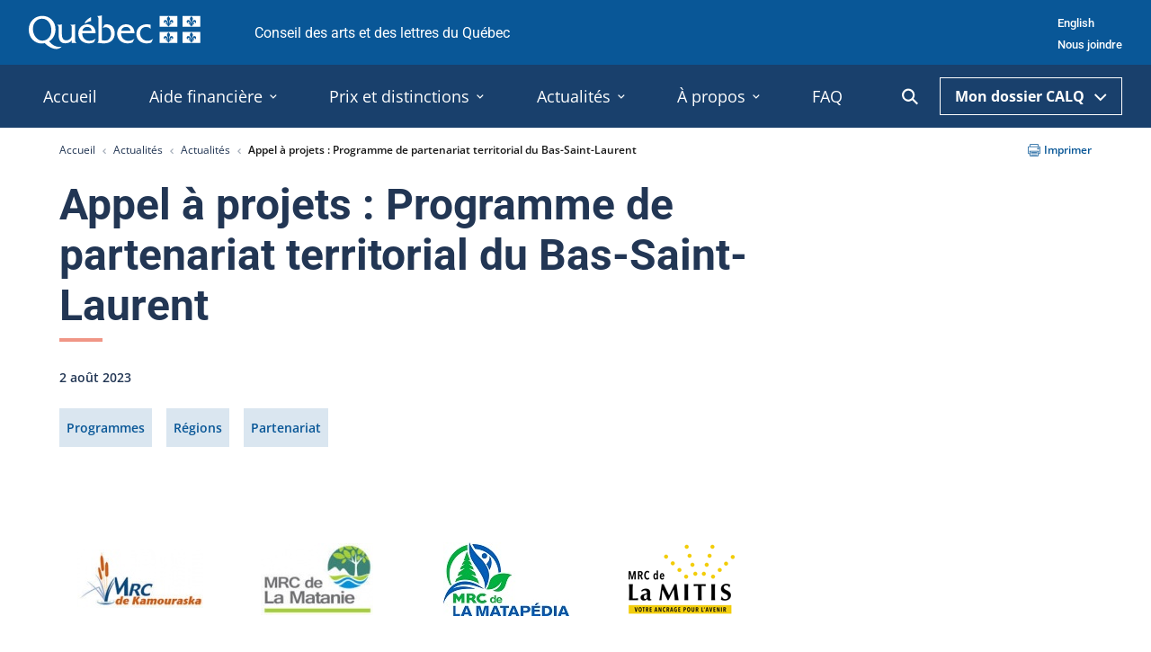

--- FILE ---
content_type: text/html; charset=utf-8
request_url: https://www.calq.gouv.qc.ca/actualites-et-publications/actualites/appel-projets-programme-partenariat-territorial-bas-saint-laurent-2023
body_size: 11151
content:
<!DOCTYPE html>
<html lang="fr">
<head>
    <meta charset="utf-8">

<!-- 
	This website is powered by TYPO3 - inspiring people to share!
	TYPO3 is a free open source Content Management Framework initially created by Kasper Skaarhoj and licensed under GNU/GPL.
	TYPO3 is copyright 1998-2026 of Kasper Skaarhoj. Extensions are copyright of their respective owners.
	Information and contribution at https://typo3.org/
-->

<link rel="icon" href="/_assets/b44569b13c899bf5b7f4184a3ad4a321/Assets/img/favicon.png" type="image/png">
<title>Appel à projets pour les artistes et organismes du Bas-Saint-Laurent – Conseil des arts et des lettres du Québec</title>
<meta http-equiv="x-ua-compatible" content="IE=edge,chrome=1">
<meta name="generator" content="TYPO3 CMS">
<meta name="description" content="Les artistes professionnels et les organismes artistiques ont jusqu’au 26 octobre 2023 pour déposer leur projet auprès du CALQ. ">
<meta name="keywords" content="bas-saint-laurent, partenariat, territorial">
<meta property="og:type" content="article">
<meta property="og:url" content="https://www.calq.gouv.qc.ca/actualites-et-publications/actualites/appel-projets-programme-partenariat-territorial-bas-saint-laurent-2023">
<meta property="og:title" content="Appel à projets pour les artistes et organismes du Bas-Saint-Laurent">
<meta property="og:description" content="Les artistes professionnels et les organismes artistiques ont jusqu’au 26 octobre 2023 pour déposer leur projet auprès du CALQ. ">
<meta property="og:image" content="https://www.calq.gouv.qc.ca/fileadmin/fichiers/Actualites_Prix_et_distinctions/Appel_a_projets/CALQ_AppelProjets_Bas-Saint-Laurent_An_2_1200x630.png">
<meta property="og:image:width" content="1600">
<meta property="og:image:height" content="840">
<meta property="og:site_name" content="Conseil des arts et des lettres du Québec">
<meta property="og:locale" content="fr_CA">
<meta property="og:locale:alternate" content="fr_CA">
<meta property="og:locale:alternate" content="en_CA">
<meta name="twitter:title" content="Appel à projets pour les artistes et organismes du Bas-Saint-Laurent">
<meta name="twitter:description" content="Les artistes professionnels et les organismes artistiques ont jusqu’au 26 octobre 2023 pour déposer leur projet auprès du CALQ. ">
<meta name="twitter:image" content="https://www.calq.gouv.qc.ca/fileadmin/fichiers/Actualites_Prix_et_distinctions/Appel_a_projets/CALQ_AppelProjets_Bas-Saint-Laurent_An_2_1200x630.png">
<meta name="twitter:image:alt" content="L&#039;appel à projets est en vigueur jusqu&#039;au 26 octobre.">
<meta name="twitter:card" content="summary">
<meta name="twitter:creator" content="@LeCALQ">
<meta name="twitter:site" content="@LeCALQ">


<link rel="stylesheet" href="/typo3temp/assets/compressed/merged-d8f1f914d9bc9ee8f25d1ec955cce828-22a8ee12576040d0091ecc8aa6817766.css?1767831674" media="all">






<!-- Version : 2.0.5 -->
<meta name="viewport" content="width=device-width, initial-scale=1.0"><link rel="alternate" type="application/rss+xml" title="Actualités Modèle" href="https://www.calq.gouv.qc.ca/rss.xml" />        <!-- Google Analytics -->
        <script type="text/plain" data-cookiecategory="analytics">
        (function(i,s,o,g,r,a,m){i['GoogleAnalyticsObject']=r;i[r]=i[r]||function()
        { (i[r].q=i[r].q||[]).push(arguments)},i[r].l=1*new Date();a=s.createElement(o),
        m=s.getElementsByTagName(o)[0];a.async=1;a.src=g;m.parentNode.insertBefore(a,m)
        })(window,document,'script','https://www.google-analytics.com/analytics.js','ga');

        ga('create', 'UA-76398142-1', 'auto');
        ga('send', 'pageview');
        </script>
        <!-- End Google Analytics -->

        <!-- Google Tag Manager -->
        <script type="text/plain" data-cookiecategory="analytics">
        (function(w,d,s,l,i){w[l]=w[l]||[];w[l].push({'gtm.start':
        new Date().getTime(),event:'gtm.js'});var f=d.getElementsByTagName(s)[0],
        j=d.createElement(s),dl=l!='dataLayer'?'&l='+l:'';j.async=true;j.src=
        'https://www.googletagmanager.com/gtm.js?id='+i+dl;f.parentNode.insertBefore(j,f);
        })(window,document,'script','dataLayer','GTM-PG3J6WV');
        </script>
        <!-- End Google Tag Manager --><script>var txSolrSuggestUrl = 'https://www.calq.gouv.qc.ca/?type=7384&id=1';</script><script type="application/ld+json">{"@context": "http://schema.org","@type": "WebSite","url": "https://www.calq.gouv.qc.ca/","potentialAction": {"@type": "SearchAction","target": {"@type": "EntryPoint","urlTemplate": "https://www.calq.gouv.qc.ca/recherche?tx_solr%5Bq%5D={search_term_string}"},"query-input": "required name=search_term_string"}}</script>
<link rel="canonical" href="https://www.calq.gouv.qc.ca/actualites-et-publications/actualites/appel-projets-programme-partenariat-territorial-bas-saint-laurent-2023">

<link rel="alternate" hreflang="fr-CA" href="https://www.calq.gouv.qc.ca/actualites-et-publications/actualites/appel-projets-programme-partenariat-territorial-bas-saint-laurent-2023">
<link rel="alternate" hreflang="en-CA" href="https://www.calq.gouv.qc.ca/en/news-and-publications/news/appel-projets-programme-partenariat-territorial-bas-saint-laurent-2023">
<link rel="alternate" hreflang="x-default" href="https://www.calq.gouv.qc.ca/actualites-et-publications/actualites/appel-projets-programme-partenariat-territorial-bas-saint-laurent-2023">
</head>
<body class="">


    <noscript><iframe src="https://www.googletagmanager.com/ns.html?id=GTM-PG3J6WV"
    height="0" width="0" style="display:none;visibility:hidden"></iframe></noscript>

<a href="#main-content" class="skip-to-content">Passer au contenu</a>
<div class="site-header">
    <div class="piv-header">
        <div class="container">
            <div class="piv-logo">
                <a href="/">
                    <img src="/_assets/b44569b13c899bf5b7f4184a3ad4a321/Assets/svg/originals/signature-PIV.svg?1764866504" alt="Logo du gouvernement du Québec." class="no-print">
                    <img src="/_assets/b44569b13c899bf5b7f4184a3ad4a321/Assets/svg/originals/signature-PIV-black.svg?1764866504" alt="Logo du gouvernement du Québec." class="print-only">
                </a>
            </div>
            <div class="piv-title"> Conseil des arts et des lettres du Québec</div>

            

<ul class="piv-nav no-print">
    
        
    
        
            <li><a href="/en/news-and-publications/news/appel-projets-programme-partenariat-territorial-bas-saint-laurent-2023" lang="en-CA" hreflang="en-CA">English</a></li>
        
    
    
        <li><a href="/a-propos/nous-joindre/contact-et-coordonnees" >Nous joindre</a></li>
    
</ul>



        </div>
    </div>

    <div class="header no-print">
        <div class="container">
            <button class="header-search-toggle is-mobile" type="button" aria-label="Ouvrir la recherche" aria-controls="header-search-form">
    <span class="visuallyhidden">Ouvrir la recherche</span>
    <svg class="icon-search" width="23" height="23" tabindex="-1" focusable="false" aria-hidden="true">
               
                <use xlink:href="/_assets/b44569b13c899bf5b7f4184a3ad4a321/Assets/svg/symbols.svg#search" tabindex="-1" focusable="false" aria-hidden="true"></use>
            </svg>
</button>

            <div class="dossier-select is-mobile">
                <button class="header-search-toggle " type="button" aria-label="Ouvrir la recherche" aria-controls="header-search-form">
    <span class="visuallyhidden">Ouvrir la recherche</span>
    <svg class="icon-search" width="23" height="23" tabindex="-1" focusable="false" aria-hidden="true">
               
                <use xlink:href="/_assets/b44569b13c899bf5b7f4184a3ad4a321/Assets/svg/symbols.svg#search" tabindex="-1" focusable="false" aria-hidden="true"></use>
            </svg>
</button>

                <button class="dossier-select-toggle">
                    Mon dossier CALQ
                    <svg class="icon-chevron-down" width="14" height="9" tabindex="-1" focusable="false" aria-hidden="true">
               
                <use xlink:href="/_assets/b44569b13c899bf5b7f4184a3ad4a321/Assets/svg/symbols.svg#chevron-down" tabindex="-1" focusable="false" aria-hidden="true"></use>
            </svg>
                </button>
                <ul class="dossier-select-list">
                    <li><a href="https://www.pes.calq.gouv.qc.ca/PES/pages/public/portailClient.xhtml">Individu <svg class="icon-arrow-right" width="8" height="9" tabindex="-1" focusable="false" aria-hidden="true">
               
                <use xlink:href="/_assets/b44569b13c899bf5b7f4184a3ad4a321/Assets/svg/symbols.svg#arrow-right" tabindex="-1" focusable="false" aria-hidden="true"></use>
            </svg></a></li>
                    <li><a href="https://www.pes.calq.gouv.qc.ca/PES/pages/organisme/public/portailClient.xhtml">Organisme <svg class="icon-arrow-right" width="8" height="9" tabindex="-1" focusable="false" aria-hidden="true">
               
                <use xlink:href="/_assets/b44569b13c899bf5b7f4184a3ad4a321/Assets/svg/symbols.svg#arrow-right" tabindex="-1" focusable="false" aria-hidden="true"></use>
            </svg></a></li>
                </ul>
            </div>
            <div class="nav-main-wrapper">
                
<nav class="nav-main" data-path="/_assets/b44569b13c899bf5b7f4184a3ad4a321/Assets">
    <ul class="toplevel js-p-target">
        
            
                    <li class="toplevel-item">
                        <a class="toplevel-trigger" href="/">
                            <span>Accueil</span>
                        </a>
                    </li>
                
        
            
                    <li class="toplevel-item">
                        <button type="button" class="toplevel-trigger" aria-live="polite" aria-expanded="false">
                            <span>Aide financière<svg class="icon-chevron-down" width="8" height="5" tabindex="-1" focusable="false" aria-hidden="true">
               
                <use xlink:href="/_assets/b44569b13c899bf5b7f4184a3ad4a321/Assets/svg/symbols.svg#chevron-down" tabindex="-1" focusable="false" aria-hidden="true"></use>
            </svg></span>
                        </button>
                        
                        <div class="sublevel">
                            <div class="container">
                                <div class="sublevel-column">
                                    <div class="sublevel-menu">
                                        <div class="sublevel-heading"><span>Aide financière</span></div>
                                        <ul class="test first">
                                            
                                                
                                                        
                                                                <li class="sublevel-item">
                                                                    <a href="/aide-financiere/obtenir-aide-financiere"><span>Obtenir de l&#039;aide financière</span></a>
                                                                </li>
                                                            
                                                    
                                            
                                                
                                                        
                                                                <li class="sublevel-item">
                                                                    <a href="/aide-financiere/programmes-daides-financiere/artistes"><span>Programmes pour les artistes</span></a>
                                                                </li>
                                                            
                                                    
                                            
                                                
                                                        
                                                                <li class="sublevel-item">
                                                                    <a href="/aide-financiere/programmes-daides-financiere/organismes"><span>Programmes pour les organismes</span></a>
                                                                </li>
                                                            
                                                    
                                            
                                                
                                                        
                                                                <li class="sublevel-item">
                                                                    <a href="/aide-financiere/rapport-dutilisation/artistes"><span>Rapports d&#039;utilisation</span></a>
                                                                </li>
                                                            
                                                    
                                            
                                                
                                                        
                                                                
                                                                        </ul></div></div><div class="sublevel-column">
                                                                        
                                                                    
                                                            
                                                    
                                            
                                                
                                                        
                                                                <div class="sublevel-menu">
                                                                    <div class="sublevel-heading"><span>Découvrir les programmes</span></div>
                                                                    <ul>
                                                                        
                                                                            <li class="sublevel-item">
                                                                                <a href="/aide-financiere/bourses-aux-artistes/programme-de-bourses-aux-artistes"><span>Bourses aux artistes</span></a>
                                                                            </li>
                                                                        
                                                                            <li class="sublevel-item">
                                                                                <a href="/aide-financiere/programmes-daides-financiere/soutien-mission/resultats"><span>Soutien à la mission</span></a>
                                                                            </li>
                                                                        
                                                                            <li class="sublevel-item">
                                                                                <a href="/aide-financiere/ententes-territoriales"><span>Régions</span></a>
                                                                            </li>
                                                                        
                                                                            <li class="sublevel-item">
                                                                                <a href="/aide-financiere/international"><span>International</span></a>
                                                                            </li>
                                                                        
                                                                            <li class="sublevel-item">
                                                                                <a href="/aide-financiere/arts-autochtones/a-propos"><span>Arts autochtones</span></a>
                                                                            </li>
                                                                        
                                                                            <li class="sublevel-item">
                                                                                <a href="/aide-financiere/programmes-daides-financiere/artistes-diversite"><span>Artistes de la diversité</span></a>
                                                                            </li>
                                                                        
                                                                            <li class="sublevel-item">
                                                                                <a href="/aide-financiere/ressources-artistes-handicapes"><span>Artistes handicapés</span></a>
                                                                            </li>
                                                                        
                                                                            <li class="sublevel-item">
                                                                                <a href="/aide-financiere/autres-soutiens/programme-des-classes-dentrainement-dans-le-domaine-de-la-danse-professionnelle"><span>Autres soutiens</span></a>
                                                                            </li>
                                                                        
                                                                    </ul>
                                                                </div>
                                                            
                                                    
                                            
                                                
                                                        
                                                                
                                                                        </div><div class="sublevel-column">
                                                                    
                                                            
                                                    
                                            
                                                
                                                        
                                                                <div class="sublevel-menu">
                                                                    <div class="sublevel-heading"><span>Outils et références</span></div>
                                                                    <ul>
                                                                        
                                                                            <li class="sublevel-item">
                                                                                <a href="/aide-financiere/outils-et-references/lexique"><span>Lexique</span></a>
                                                                            </li>
                                                                        
                                                                            <li class="sublevel-item">
                                                                                <a href="/aide-financiere/outils-et-references/ecoresponsabilite"><span>Écoresponsabilité et développement durable</span></a>
                                                                            </li>
                                                                        
                                                                            <li class="sublevel-item">
                                                                                <a href="/aide-financiere/outils-et-references/guide-des-recipiendaires-de-bourses"><span>Guide des récipiendaires de bourses</span></a>
                                                                            </li>
                                                                        
                                                                            <li class="sublevel-item">
                                                                                <a href="/aide-financiere/outils-et-references/gouvernance-obnl"><span>Gouvernance des organismes</span></a>
                                                                            </li>
                                                                        
                                                                            <li class="sublevel-item">
                                                                                <a href="/aide-financiere/depot-direct"><span>Dépôt direct</span></a>
                                                                            </li>
                                                                        
                                                                            <li class="sublevel-item">
                                                                                <a href="/aide-financiere/outils-et-references/systeme-de-retroaction"><span>Système de rétroaction</span></a>
                                                                            </li>
                                                                        
                                                                            <li class="sublevel-item">
                                                                                <a href="/aide-financiere/outils-et-references/documents-references"><span>Lois et références</span></a>
                                                                            </li>
                                                                        
                                                                    </ul>
                                                                </div>
                                                            
                                                    
                                            
                                                
                                                        
                                                                
                                                                        </div><div class="sublevel-column">
                                                                    
                                                            
                                                    
                                            
                                                
                                                        
                                                                <div class="sublevel-menu">
                                                                    <div class="sublevel-heading"><span>Foire aux questions</span></div>
                                                                    <ul>
                                                                        
                                                                            <li class="sublevel-item">
                                                                                <a href="/aide-financiere/foire-aux-questions/bourses-aux-artistes"><span>Bourses aux artistes</span></a>
                                                                            </li>
                                                                        
                                                                            <li class="sublevel-item">
                                                                                <a href="/aide-financiere/foire-aux-questions/arts-autochtones"><span>Arts autochtones</span></a>
                                                                            </li>
                                                                        
                                                                    </ul>
                                                                </div>
                                                            
                                                    
                                            
                                </div>
                            </div>
                        </div>
                    </li>
                
        
            
                    <li class="toplevel-item">
                        <button type="button" class="toplevel-trigger" aria-live="polite" aria-expanded="false">
                            <span>Prix et distinctions<svg class="icon-chevron-down" width="8" height="5" tabindex="-1" focusable="false" aria-hidden="true">
               
                <use xlink:href="/_assets/b44569b13c899bf5b7f4184a3ad4a321/Assets/svg/symbols.svg#chevron-down" tabindex="-1" focusable="false" aria-hidden="true"></use>
            </svg></span>
                        </button>
                        
                        <div class="sublevel">
                            <div class="container">
                                <div class="sublevel-column">
                                    <div class="sublevel-menu">
                                        <div class="sublevel-heading"><span>Prix et distinctions</span></div>
                                        <ul class="test first">
                                            
                                                
                                                        
                                                                <li class="sublevel-item">
                                                                    <a href="/prix-et-distinctions/poser-sa-candidature"><span>Poser sa candidature</span></a>
                                                                </li>
                                                            
                                                    
                                            
                                                
                                                        
                                                                <li class="sublevel-item">
                                                                    <a href="/prix-et-distinctions/recipiendaires"><span>Récipiendaires</span></a>
                                                                </li>
                                                            
                                                    
                                            
                                                
                                                        
                                                                <li class="sublevel-item">
                                                                    <a href="/prix-et-distinctions/ordre-des-arts-et-des-lettres-du-quebec-1/a-propos"><span>Ordre des arts et des lettres du Québec</span></a>
                                                                </li>
                                                            
                                                    
                                            
                                </div>
                            </div>
                        </div>
                    </li>
                
        
            
                    <li class="toplevel-item">
                        <button type="button" class="toplevel-trigger" aria-live="polite" aria-expanded="false">
                            <span>Actualités<svg class="icon-chevron-down" width="8" height="5" tabindex="-1" focusable="false" aria-hidden="true">
               
                <use xlink:href="/_assets/b44569b13c899bf5b7f4184a3ad4a321/Assets/svg/symbols.svg#chevron-down" tabindex="-1" focusable="false" aria-hidden="true"></use>
            </svg></span>
                        </button>
                        
                        <div class="sublevel">
                            <div class="container">
                                <div class="sublevel-column">
                                    <div class="sublevel-menu">
                                        <div class="sublevel-heading"><span>Actualités</span></div>
                                        <ul class="test first">
                                            
                                                
                                                        
                                                                <li class="sublevel-item">
                                                                    <a href="/actualites-et-publications/actualites"><span>Actualités</span></a>
                                                                </li>
                                                            
                                                    
                                            
                                                
                                                        
                                                                <li class="sublevel-item">
                                                                    <a href="/actualites-et-publications/balados/a-propos"><span>Balados</span></a>
                                                                </li>
                                                            
                                                    
                                            
                                                
                                                        
                                                                <li class="sublevel-item">
                                                                    <a href="/actualites-et-publications/portraits-de-succes/regions/estrie"><span>Portraits de succès</span></a>
                                                                </li>
                                                            
                                                    
                                            
                                                
                                                        
                                                                <li class="sublevel-item">
                                                                    <a href="/actualites-et-publications/plan-arts-actuels"><span>Retombées</span></a>
                                                                </li>
                                                            
                                                    
                                            
                                                
                                                        
                                                                <li class="sublevel-item">
                                                                    <a href="/actualites-et-publications/infolettres-a-loeuvre"><span>Infolettres</span></a>
                                                                </li>
                                                            
                                                    
                                            
                                </div>
                            </div>
                        </div>
                    </li>
                
        
            
                    <li class="toplevel-item">
                        <button type="button" class="toplevel-trigger" aria-live="polite" aria-expanded="false">
                            <span>À propos<svg class="icon-chevron-down" width="8" height="5" tabindex="-1" focusable="false" aria-hidden="true">
               
                <use xlink:href="/_assets/b44569b13c899bf5b7f4184a3ad4a321/Assets/svg/symbols.svg#chevron-down" tabindex="-1" focusable="false" aria-hidden="true"></use>
            </svg></span>
                        </button>
                        
                        <div class="sublevel">
                            <div class="container">
                                <div class="sublevel-column">
                                    <div class="sublevel-menu">
                                        <div class="sublevel-heading"><span>À propos</span></div>
                                        <ul class="test first">
                                            
                                                
                                                        
                                                                <li class="sublevel-item">
                                                                    <a href="/a-propos/mission/a-propos"><span>Mission</span></a>
                                                                </li>
                                                            
                                                    
                                            
                                                
                                                        
                                                                <li class="sublevel-item">
                                                                    <a href="/a-propos/conseil-dadministration-et-comites/conseil-dadministration"><span>Conseil d&#039;administration</span></a>
                                                                </li>
                                                            
                                                    
                                            
                                                
                                                        
                                                                <li class="sublevel-item">
                                                                    <a href="/a-propos/normes-de-visibilite-et-signature-visuelle/mentions-et-normes-de-visibilite"><span>Logos et normes de visibilité</span></a>
                                                                </li>
                                                            
                                                    
                                            
                                                
                                                        
                                                                <li class="sublevel-item">
                                                                    <a href="/a-propos/offres-demplois/consulter-les-offres-demplois"><span>Offres d&#039;emploi</span></a>
                                                                </li>
                                                            
                                                    
                                            
                                                
                                                        
                                                                <li class="sublevel-item">
                                                                    <a href="/a-propos/nous-joindre/contact-et-coordonnees"><span>Contact</span></a>
                                                                </li>
                                                            
                                                    
                                            
                                                
                                                        
                                                                </ul></div>
                                                                
                                                            
                                                    
                                            
                                                
                                                        
                                                                
                                                                        </div><div class="sublevel-column">
                                                                    
                                                            
                                                    
                                            
                                                
                                                        
                                                                <div class="sublevel-menu">
                                                                    <div class="sublevel-heading"><span>Plans et rapports</span></div>
                                                                    <ul>
                                                                        
                                                                            <li class="sublevel-item">
                                                                                <a href="/a-propos/politique-plans-daction-et-ethique/plans-daction/plan-strategique"><span>Plans d&#039;action</span></a>
                                                                            </li>
                                                                        
                                                                            <li class="sublevel-item">
                                                                                <a href="/a-propos/politique-plans-daction-et-ethique/politique/politique-dencadrement-du-soutien-a-la-mission"><span>Politiques</span></a>
                                                                            </li>
                                                                        
                                                                            <li class="sublevel-item">
                                                                                <a href="/a-propos/politique-plans-daction-et-ethique/ethiques/codes-dethique"><span>Éthique</span></a>
                                                                            </li>
                                                                        
                                                                            <li class="sublevel-item">
                                                                                <a href="/actualites-et-publications/rapports-annuels-de-gestion"><span>Rapports annuels</span></a>
                                                                            </li>
                                                                        
                                                                            <li class="sublevel-item">
                                                                                <a href="/actualites-et-publications/publications"><span>Publications</span></a>
                                                                            </li>
                                                                        
                                                                            <li class="sublevel-item">
                                                                                <a href="/a-propos/politique-plans-daction-et-ethique/listes-artistes-et-organismes-soutenus"><span>Artistes et organismes soutenus</span></a>
                                                                            </li>
                                                                        
                                                                    </ul>
                                                                </div>
                                                            
                                                    
                                            
                                                
                                                        
                                                                
                                                                        </div><div class="sublevel-column">
                                                                    
                                                            
                                                    
                                            
                                </div>
                            </div>
                        </div>
                    </li>
                
        
            
                    <li class="toplevel-item">
                        <a class="toplevel-trigger" href="/aide-financiere/foire-aux-questions/bourses-aux-artistes">
                            <span>FAQ</span>
                        </a>
                    </li>
                
        
    </ul>
</nav>
<div role="status" aria-live="polite" class="nav-aria-live visuallyhidden"></div>

            </div>
            <button class="header-search-toggle " type="button" aria-label="Ouvrir la recherche" aria-controls="header-search-form">
    <span class="visuallyhidden">Ouvrir la recherche</span>
    <svg class="icon-search" width="23" height="23" tabindex="-1" focusable="false" aria-hidden="true">
               
                <use xlink:href="/_assets/b44569b13c899bf5b7f4184a3ad4a321/Assets/svg/symbols.svg#search" tabindex="-1" focusable="false" aria-hidden="true"></use>
            </svg>
</button>

            <div class="header-search">
    <div class="container">
        <form action="/recherche" class="header-search-form" id="header-search-form">
            <label class="header-search-label" for="header-search-input">Rechercher&amp;nbsp;:</label>
            <div class="header-search-input-wrapper">
                <input class="header-search-input" id="header-search-input" name="tx_solr[q]" type="text">
                <button type="submit" class="header-search-submit">
                    <svg class="icon-search" width="23" height="23" tabindex="-1" focusable="false" aria-hidden="true">
               
                <use xlink:href="/_assets/b44569b13c899bf5b7f4184a3ad4a321/Assets/svg/symbols.svg#search" tabindex="-1" focusable="false" aria-hidden="true"></use>
            </svg>
                    <div class="visuallyhidden">Lancer la recherche</div>
                </button>
            </div>
        </form>
        <button class="header-search-close" type="button" aria-label="Fermer la recherche" aria-controls="header-search-form">
            <span class="visuallyhidden">Fermer la recherche</span>
            <svg class="icon-close" width="16" height="16" tabindex="-1" focusable="false" aria-hidden="true">
               
                <use xlink:href="/_assets/b44569b13c899bf5b7f4184a3ad4a321/Assets/svg/symbols.svg#close" tabindex="-1" focusable="false" aria-hidden="true"></use>
            </svg>
        </button>
        <span role="status" aria-live="polite" class="header-search-aria-live visuallyhidden"></span>
    </div>
</div>

            <div class="dossier-select">
                <button class="dossier-select-toggle">
                    Mon dossier CALQ
                    <svg class="icon-chevron-down" width="14" height="9" tabindex="-1" focusable="false" aria-hidden="true">
               
                <use xlink:href="/_assets/b44569b13c899bf5b7f4184a3ad4a321/Assets/svg/symbols.svg#chevron-down" tabindex="-1" focusable="false" aria-hidden="true"></use>
            </svg>
                </button>
                <ul class="dossier-select-list">
                    <li><a href="https://www.pes.calq.gouv.qc.ca/PES/pages/public/portailClient.xhtml">Individu <svg class="icon-arrow-right" width="8" height="9" tabindex="-1" focusable="false" aria-hidden="true">
               
                <use xlink:href="/_assets/b44569b13c899bf5b7f4184a3ad4a321/Assets/svg/symbols.svg#arrow-right" tabindex="-1" focusable="false" aria-hidden="true"></use>
            </svg></a></li>
                    <li><a href="https://www.pes.calq.gouv.qc.ca/PES/pages/organisme/public/portailClient.xhtml">Organisme <svg class="icon-arrow-right" width="8" height="9" tabindex="-1" focusable="false" aria-hidden="true">
               
                <use xlink:href="/_assets/b44569b13c899bf5b7f4184a3ad4a321/Assets/svg/symbols.svg#arrow-right" tabindex="-1" focusable="false" aria-hidden="true"></use>
            </svg></a></li>
                </ul>
            </div>
        </div>
    </div>
</div>


    
	<div class="tx-lbo-notices">
		
    

	</div>





    <div class="single-page">
        <div class="container">
            <div class="page-header-top">
                

<div class="breadcrumbs">
    
        
                
                        <a href="/">Accueil</a>
                    
            
    
        
                
                        <a href="/actualites-et-publications/actualites">Actualités</a>
                    
            
    
        
                
                        <a class="breadcrumb-last-link" href="/actualites-et-publications/actualites">Actualités</a>
                    
            
    
        
                <span>Appel à projets : Programme de partenariat territorial du Bas-Saint-Laurent</span>
            
    
</div>




                

<a href="javascript:window.print();" class="print-link no-print">
    <svg class="icon-print" width="14" height="14" tabindex="-1" focusable="false" aria-hidden="true">
               
                <use xlink:href="/_assets/b44569b13c899bf5b7f4184a3ad4a321/Assets/svg/symbols.svg#print" tabindex="-1" focusable="false" aria-hidden="true"></use>
            </svg>
    Imprimer
</a>



            </div>
        </div>

        
            <!--TYPO3SEARCH_begin-->
            



<div class="news news-single">
	<div class="article" itemscope="itemscope" itemtype="http://schema.org/Article">
		

    <div class="single-page-container">
        <main class="single-page-content" id="main-content">
            
                










        
	










		

		
			
		
	


		
	
















            
            <article class="container">
                <div class="container">
                    <div class="content">
                        <div class="single-page-header">
                            <h1 class="has-underline">Appel à projets : Programme de partenariat territorial du Bas-Saint-Laurent</h1>
                            <div class="general-infos article">
                                <p class="date">
                                    <time itemprop="datePublished" datetime="2023-08-02">
                                         2 août 2023
                                    </time>
                                </p>
                                
                                    <div class="tags-container">
                                        
                                            <span class="tag">
                                                Programmes
                                            </span>
                                        
                                            <span class="tag">
                                                Régions
                                            </span>
                                        
                                            <span class="tag">
                                                Partenariat
                                            </span>
                                        
                                    </div>
                                
                            </div>

                            
                                <div class="block-partners container">
                                    <div class="content">
                                        <div class="partners-content">
                                            
                                                <div class="partners-content-item">
                                                    <img src="/fileadmin/fichiers/Actualites_Prix_et_distinctions/Logos_partenaires/logo_mrc_kamouraska-e1460556103455.jpg" width="140" height="65" alt="Logo de la MRC de Kamouraska" />
                                                </div>
                                            
                                                <div class="partners-content-item">
                                                    <img src="/fileadmin/fichiers/Actualites_Prix_et_distinctions/Logos_partenaires/logo_mrc_matanie-e1460556157732.jpg" width="125" height="80" alt="Logo de la MRC de La Matanie" />
                                                </div>
                                            
                                                <div class="partners-content-item">
                                                    <img src="/fileadmin/fichiers/Actualites_Prix_et_distinctions/Logos_partenaires/mrc-matapedia-e1477595287669.jpg" width="140" height="82" alt="Logo de la MRC de La Matapédia" />
                                                </div>
                                            
                                                <div class="partners-content-item">
                                                    <img src="/fileadmin/fichiers/Actualites_Prix_et_distinctions/Logos_partenaires/mrc-la-mitis.jpg" width="122" height="80" alt="Logo de la MRC de La Mitis" />
                                                </div>
                                            
                                                <div class="partners-content-item">
                                                    <img src="/fileadmin/fichiers/Actualites_Prix_et_distinctions/Logos_partenaires/mrc-basques-e1472754542571.jpg" width="149" height="80" alt="Logo de la MRC Les Basques" />
                                                </div>
                                            
                                                <div class="partners-content-item">
                                                    <img src="/fileadmin/_processed_/2/0/csm_mrc-rimouski-neigette-e1472755093683_9e5092d377.jpg" width="150" height="53" alt="Logo de la MRC de Rimouski-Neigette" />
                                                </div>
                                            
                                                <div class="partners-content-item">
                                                    <img src="/fileadmin/fichiers/Actualites_Prix_et_distinctions/Logos_partenaires/mrc-riviere-du-loup-e1472758116495.jpg" width="136" height="80" alt="Logo de la MRC de Rivière-du-Loup" />
                                                </div>
                                            
                                                <div class="partners-content-item">
                                                    <img src="/fileadmin/_processed_/2/2/csm_mrc-temiscouata-e1472758546866_771cadff52.jpg" width="150" height="69" alt="Logo de la MRC de Témiscouata" />
                                                </div>
                                            
                                                <div class="partners-content-item">
                                                    <img src="/fileadmin/fichiers/Actualites_Prix_et_distinctions/Logos_partenaires/logo_lapocatiere-e1460555909631.jpg" width="140" height="46" alt="Logo de la Ville de La Pocatière" />
                                                </div>
                                            
                                                <div class="partners-content-item">
                                                    <img src="/fileadmin/_processed_/3/9/csm_logo_ville-de-matane_df68f3fd87.jpg" width="150" height="26" alt="Logo de la Ville de Matane" />
                                                </div>
                                            
                                                <div class="partners-content-item">
                                                    <img src="/fileadmin/_processed_/d/4/csm_MRC-de-Mont-Joli_c475ba8bac.jpg" width="150" height="49" alt="Logo de la Ville de Mont-Joli" />
                                                </div>
                                            
                                                <div class="partners-content-item">
                                                    <img src="/fileadmin/fichiers/Actualites_Prix_et_distinctions/Logos_partenaires/logo_rimouski-e1460556208546.jpg" width="140" height="61" alt="Logo de la Ville de Rimouski" />
                                                </div>
                                            
                                                <div class="partners-content-item">
                                                    <img src="/fileadmin/_processed_/9/4/csm_Collectif-regional-de-developpement-du-Bas-Saint-Laurent_f8de42be27.jpg" width="150" height="48" alt="Logo du Collectif régional de développement du Bas-Saint-Laurent" />
                                                </div>
                                            
                                                <div class="partners-content-item">
                                                    <img src="/fileadmin/fichiers/Actualites_Prix_et_distinctions/Logos_partenaires/culture-bas-saint-laurent-logo_129x80.jpg" width="129" height="80" alt="Logo de Culture Bas-Saint-Laurent" />
                                                </div>
                                            
                                        </div>
                                    </div>
                                </div>
                            

                            
                                <div class="lead" itemprop="description">
                                    <p>Le Conseil et ses partenaires lancent un appel à projets pour les artistes, écrivains, écrivaines et organismes artistiques du Bas-Saint-Laurent. </p>
                                </div>
                            
                        </div>
                    </div>
                </div>
                
                    <div class="container">
                        <figure class="block-image content">
                            

	<!-- media files -->
	<div class="news-img-wrap">
		
			<div class="outer">
				
					

<div class="mediaelement mediaelement-image">
	
			
					<img itemprop="image" alt="L&#039;appel à projets est en vigueur jusqu&#039;au 26 octobre." src="/fileadmin/_processed_/f/3/csm_CALQ_AppelProjets_Bas-Saint-Laurent_An_2_1200x630_23f9e471a4.png" width="815" height="428" />
				
		
</div>

    <figcaption>
        Appel à projets dans le cadre de l’Entente de partenariat territorial en lien avec la collectivité du Bas-Saint-Laurent. 
        
            <br>&copy; Montage visuel : CALQ
        
    </figcaption>



				
				
				
				
			</div>
		
	</div>


                        </figure>
                    </div>
                
                <div class="content">

                    

                    <p>Le <strong>Conseil des arts et des lettres du Québec</strong>, les MRC de <strong>Kamouraska</strong>, de <strong>La Matanie</strong>, de <strong>La Matapédia</strong>, de <strong>La Mitis</strong>, <strong>Les Basques</strong>, de <strong>Rimouski-Neigette</strong>, de <strong>Rivière-du-Loup</strong> et de <strong>Témiscouata</strong>, les villes de <strong>La Pocatière</strong>, de <strong>Matane</strong>, de <strong>Mont-Joli</strong> et de <strong>Rimouski</strong>, en collaboration avec le <strong>Collectif régional de développement du Bas-Saint-Laurent</strong> et <strong>Culture Bas-Saint-Laurent, </strong>lancent le deuxième appel à projets dans le cadre du Programme de partenariat territorial en lien avec la collectivité du Bas-Saint-Laurent 2022-2025.</p>
<p>Les artistes, écrivaines et écrivains professionnels ainsi que les organismes artistiques dont l’adresse principale se situe sur le territoire de l’un des partenaires ont jusqu’au&nbsp;<strong>26 octobre 2023</strong>&nbsp;pour déposer leur projet auprès du Conseil des arts et des lettres du Québec. Les projets déposés doivent impliquer des initiatives de partenariat en lien avec la collectivité ou des intervenants et intervenantes de la région.</p>
<h3>Informations et formulaires</h3>
<p>Pour connaître les détails du <em>Programme de partenariat territorial du Bas-Saint-Laurent</em>, cliquez sur le volet de votre choix (notez que vous devrez ensuite sélectionner une discipline ou un profil afin d’accéder aux informations)&nbsp;:</p><ul> 	<li>Artistes, écrivaines et écrivains professionnels&nbsp;: 	<ul> 		<li><a href="https://www.calq.gouv.qc.ca/aides/arts-et-lettres-au-bas-saint-laurent-partenariat-territorial-volet-1/" target="_blank" title="" rel="noopener" class=" external-link" a="">Création, production et rayonnement        <svg class="icon-external-link" width="12" height="12" tabindex="-1" focusable="false" aria-hidden="true"><use xlink:href="/_assets/b44569b13c899bf5b7f4184a3ad4a321/Assets/svg/symbols.svg#external-link" tabindex="-1" focusable="false" aria-hidden="true"></use></svg><span class="visuallyhidden">Ce lien s'ouvrira dans une nouvelle fenêtre</span></a></a></li> 		<li><a href="https://www.calq.gouv.qc.ca/aides/arts-et-lettres-au-bas-saint-laurent-partenariat-territorial-volet-3a/" target="_blank" title="" rel="noopener" class=" external-link" a="">Mobilité        <svg class="icon-external-link" width="12" height="12" tabindex="-1" focusable="false" aria-hidden="true"><use xlink:href="/_assets/b44569b13c899bf5b7f4184a3ad4a321/Assets/svg/symbols.svg#external-link" tabindex="-1" focusable="false" aria-hidden="true"></use></svg><span class="visuallyhidden">Ce lien s'ouvrira dans une nouvelle fenêtre</span></a></a></li> 	</ul> 	</li> 	<li>Organismes artistiques professionnels&nbsp;: 	<ul> 		<li><a href="https://www.calq.gouv.qc.ca/aides/arts-et-lettres-au-bas-saint-laurent-partenariat-territorial-volet-2" target="_blank" title="" rel="noopener" class=" external-link" a="">Diffusion, promotion et consolidation        <svg class="icon-external-link" width="12" height="12" tabindex="-1" focusable="false" aria-hidden="true"><use xlink:href="/_assets/b44569b13c899bf5b7f4184a3ad4a321/Assets/svg/symbols.svg#external-link" tabindex="-1" focusable="false" aria-hidden="true"></use></svg><span class="visuallyhidden">Ce lien s'ouvrira dans une nouvelle fenêtre</span></a></a></li> 		<li><a href="https://www.calq.gouv.qc.ca/aides/arts-et-lettres-au-bas-saint-laurent-partenariat-territorial-volet-3b/?profil_0=39&amp;amp;profil_1=44&amp;amp;disciplines=" target="_blank" title="" rel="noopener" class=" external-link" a="">Soutien à l’accueil en résidence et à la coproduction        <svg class="icon-external-link" width="12" height="12" tabindex="-1" focusable="false" aria-hidden="true"><use xlink:href="/_assets/b44569b13c899bf5b7f4184a3ad4a321/Assets/svg/symbols.svg#external-link" tabindex="-1" focusable="false" aria-hidden="true"></use></svg><span class="visuallyhidden">Ce lien s'ouvrira dans une nouvelle fenêtre</span></a></a> (mobilité)<strong> </strong></li> 	</ul> 	</li> </ul><h3>Aide aux artistes et aux organismes</h3>
<p>Les artistes, les écrivaines et les écrivains professionnels ou en voie de professionnalisation ainsi que les travailleuses et travailleurs culturels qui ont besoin d’informations pour soumettre un projet sont invités à consulter <a href="https://www.culturebsl.ca/grands-projets/partenariat-territorial/" target="_blank" rel="noopener" title="" class=" external-link" a="">la page du programme        <svg class="icon-external-link" width="12" height="12" tabindex="-1" focusable="false" aria-hidden="true"><use xlink:href="/_assets/b44569b13c899bf5b7f4184a3ad4a321/Assets/svg/symbols.svg#external-link" tabindex="-1" focusable="false" aria-hidden="true"></use></svg><span class="visuallyhidden">Ce lien s'ouvrira dans une nouvelle fenêtre</span></a></a> sur le site Web de Culture Bas-Saint-Laurent.</p>
<h4>Rencontres d’information<strong> </strong></h4>
<p>Inscrivez-vous à l’infolettre de Culture Bas-Saint-Laurent <a href="https://www.culturebsl.ca/grands-projets/partenariat-territorial/" target="_blank" rel="noopener" title="" class=" external-link" a="">au bas de cette page        <svg class="icon-external-link" width="12" height="12" tabindex="-1" focusable="false" aria-hidden="true"><use xlink:href="/_assets/b44569b13c899bf5b7f4184a3ad4a321/Assets/svg/symbols.svg#external-link" tabindex="-1" focusable="false" aria-hidden="true"></use></svg><span class="visuallyhidden">Ce lien s'ouvrira dans une nouvelle fenêtre</span></a></a>, des détails suivront.<br /> <strong>&nbsp;&nbsp;&nbsp;&nbsp;&nbsp;&nbsp;&nbsp;&nbsp;&nbsp;&nbsp;&nbsp;&nbsp;&nbsp;&nbsp;&nbsp; Artistes&nbsp;</strong>: 13 septembre de 12 h à 13 h, en ligne<br /> &nbsp;&nbsp;&nbsp;&nbsp;&nbsp;&nbsp;&nbsp;&nbsp;&nbsp;&nbsp;&nbsp;&nbsp;&nbsp;&nbsp;&nbsp; <strong>Organismes&nbsp;</strong>: 14 septembre entre 11 h et 13 h,<strong> </strong>en ligne</p>
<h3>À propos du <em>Programme de partenariat territorial du Bas-Saint-Laurent</em></h3>
<p>Ce programme est issu d’une entente triennale conclue en 2022 entre le Conseil des arts et des lettres du Québec, les MRC de Kamouraska, de La Matanie, de La Matapédia, de La Mitis, des Basques, de Rimouski-Neigette, de Rivière-du-Loup et de Témiscouata, les villes de La Pocatière, de Matane, de Mont-Joli et de Rimouski, en collaboration avec le Collectif régional de développement du Bas-Saint-Laurent et Culture Bas-Saint-Laurent. Il a pour objectifs de&nbsp;:</p><ul> 	<li>stimuler la création artistique dans le Bas-Saint-Laurent;</li> 	<li>contribuer à l’essor et à la diffusion des artistes, des écrivains et écrivaines;</li> 	<li>favoriser leur rétention dans leur localité;</li> 	<li>encourager l’émergence et l’inclusion des technologies numériques dans la pratique artistique;</li> </ul><p>épauler les organismes artistiques professionnels structurants pour le développement et le rayonnement des arts et des lettres sur le territoire et à l’extérieur.</p>

                    <!-- related things -->
                    <section class="utility-links container has-border">
                        
                                <div class="content">
                                    <h2 class="h3">Sur le même sujet</h2>
                                    <ul>
                                        
                                            <li>
                                                <a title="Un soutien financier pour 24 projets artistiques et littéraires au Bas-Saint-Laurent " href="/actualites-et-publications/actualites/soutien-entente-territoriale-bas-saint-laurent-2025">
                                                    Un soutien financier pour 24 projets artistiques et littéraires au Bas-Saint-Laurent 
                                                </a>
                                            </li>
                                        
                                            <li>
                                                <a title="Un soutien financier pour 21 projets artistiques et littéraires au Bas-Saint-Laurent" href="/actualites-et-publications/actualites/soutien-bas-saint-laurent-2024">
                                                    Un soutien financier pour 21 projets artistiques et littéraires au Bas-Saint-Laurent
                                                </a>
                                            </li>
                                        
                                            <li>
                                                <a title="Marie-Hélène Voyer, Artiste de l&#039;année au Bas-Saint-Laurent" href="/actualites-et-publications/actualites/marie-helene-voyer-prix-artiste-annee-bas-saint-laurent-2023">
                                                    Marie-Hélène Voyer, Artiste de l&#039;année au Bas-Saint-Laurent
                                                </a>
                                            </li>
                                        
                                            <li>
                                                <a title="Un soutien financier pour 21 projets artistiques et littéraires dans le Bas-Saint-Laurent" href="/actualites-et-publications/actualites/soutien-financier-21-projets-artistiques-litteraires-bas-saint-laurent">
                                                    Un soutien financier pour 21 projets artistiques et littéraires dans le Bas-Saint-Laurent
                                                </a>
                                            </li>
                                        
                                            <li>
                                                <a title="Soraïda Caron, Artiste de l’année au Bas-Saint-Laurent" href="/actualites-et-publications/actualites/soraida-caron-prix-artiste-bas-saint-laurent-2022">
                                                    Soraïda Caron, Artiste de l’année au Bas-Saint-Laurent
                                                </a>
                                            </li>
                                        
                                            <li>
                                                <a title="Investissement de 1 266 138 $ pour les arts et lettres au Bas-Saint-Laurent" href="/actualites-et-publications/actualites/investissement-artistes-organismes-entente-partenariat-bas-saint-laurent">
                                                    Investissement de 1 266 138 $ pour les arts et lettres au Bas-Saint-Laurent
                                                </a>
                                            </li>
                                        
                                    </ul>
                                </div>
                            

                        

                        
                    </section>

                    
                        <div class="block-contact content">
                            <header>
                                <h2 class="h3">Sources</h2>
                            </header>
                            <div class="contact-card">
                                <div class="contact-card-content">
                                    <h3>Kassandra Nadeau-Lamarche</h3>
<p>Conseillère en communication&nbsp;<br /> Conseil des arts et des lettres du Québec<br /> <a href="mailto:kassandra.nadeau-lamarche@calq.gouv.qc.ca">kassandra.nadeau-lamarche@calq.gouv.qc.ca</a>&nbsp;</p>
<h3>Laurence Veilleux</h3>
<p>Agente de communications<br /> Culture Bas-Saint-Laurent<br /> <a href="mailto:communications@culturebsl.ca">communications@culturebsl.ca</a>&nbsp;</p>
                                </div>
                            </div>
                        </div>
                    

                </div>
            </article>
        </main>
    </div>


	</div>
</div>

            <!--TYPO3SEARCH_end-->
        

        

    </div>


<a class="btn full scrolltop-btn" href="#main-content">
    <span class="visuallyhidden">Retour au haut de la page</span>
    <svg class="icon-arrow-right" width="20" height="23" tabindex="-1" focusable="false" aria-hidden="true">
               
                <use xlink:href="/_assets/b44569b13c899bf5b7f4184a3ad4a321/Assets/svg/symbols.svg#arrow-right" tabindex="-1" focusable="false" aria-hidden="true"></use>
            </svg>
</a>

<footer>
    <div class="main-footer">
        <div class="container">
            <div class="logo-container">
                <svg class="icon-logo-CALQ" width="191" height="79" tabindex="-1" focusable="false" aria-hidden="true">
               
                <use xlink:href="/_assets/b44569b13c899bf5b7f4184a3ad4a321/Assets/svg/symbols.svg#logo-CALQ" tabindex="-1" focusable="false" aria-hidden="true"></use>
            </svg>
            </div>
        </div>
        <div class="container">
            <div class="main-footer-content">
                <div class="footer-contact-info-container">
                    <h2 class="visuallyhidden">Coordonnées et contact</h2>
                    <div class="footer-contact-info-content">
                        <h3 class="h6">Bureau de Québec (siège social)</h3>
                        <a href="tel:418 643-1707">Tél. : 418 643-1707</a>
                        <a href="tel:1 800 608-3350">Tél. sans frais : 1 800 608-3350</a>
                        <a href="fax:418 478-3235">Télécopieur : 418 478-3235</a>
                    </div>
                    <div class="footer-contact-info-content">
                        <h3 class="h6">Bureau de Montréal</h3>
                        <a href="tel:514 864-3350">Tél. : 514 864-3350</a>
                        <a href="tel:1 800 608-3350">Tél. sans frais : 1 800 608-3350</a>
                        <a href="fax:514 864-4161">Télécopieur : 514 864-4161</a>
                    </div>
                </div>
                <div class="links-container no-print">
                    <div class="utility-links">
                        <h2 class="h6">Liens utiles</h2>
                        

    
        <a href="/a-propos/mission/accessibilite" >Accessibilité</a>
    
        <a href="/a-propos/nous-joindre/contact-et-coordonnees" >Contact et coordonnées</a>
    
        <a href="/a-propos/diffusion-de-linformation/sommaire" >Diffusion de l’information</a>
    
        <a href="/aide-financiere/foire-aux-questions/bourses-aux-artistes" >FAQ</a>
    
        <a href="/aide-financiere/rapport-dutilisation/artistes" >Rapport d’utilisation</a>
    
        <a href="/actualites-et-publications/infolettres-a-loeuvre" >Voir les infolettres</a>
    



                    </div>
                    <div class="social-links">
                        <h2 class="h6">Suivez-nous</h2>
                        

<div class="social-links-content">
    
        
        
        
        
            <a href="https://www.facebook.com/LeCALQ" target="_blank" rel="noopener" class="not-external" title="" a=""><img alt="Facebook-svg" src="/fileadmin/fichiers/Actualites_Prix_et_distinctions/Logos_partenaires/Facebook-Logo-Blanc-30px.svg" width="30" height="30" /><span class="visuallyhidden">Facebook-svg</span></a></a>
        
    
        
        
        
        
            <a href="https://www.instagram.com/LeCALQ/" target="_blank" rel="noopener" class="not-external" title="" a=""><img alt="Instagram-svg" src="/fileadmin/fichiers/Actualites_Prix_et_distinctions/Logos_partenaires/Instagram-Logo-Blanc.svg" width="30" height="30" /><span class="visuallyhidden">Instagram-svg</span></a></a>
        
    
        
        
        
        
            <a href="https://www.linkedin.com/company/lecalq/" target="_blank" rel="noopener" class="not-external" title="" a=""><img alt="LinkedIn-svg" src="/fileadmin/fichiers/Actualites_Prix_et_distinctions/Logos_partenaires/Linkedin-Logo-Blanc.svg" width="30" height="30" /><span class="visuallyhidden">LinkedIn-svg</span></a></a>
        
    
        
        
        
        
            <a href="https://bsky.app/profile/lecalq.bsky.social" target="_blank" rel="noopener" class="not-external" title="" a=""><img alt="bluesky-svg" src="/fileadmin/fichiers/Actualites_Prix_et_distinctions/Logos_partenaires/bluesky-logo-blanc-30px.svg" width="30" height="30" /><span class="visuallyhidden">bluesky-svg</span></a></a>
        
    
        
        
        
        
            <a href="https://www.youtube.com/user/LeCALQ" target="_blank" rel="noopener" class="not-external" title="" a=""><img alt="YouTube-svg" src="/fileadmin/fichiers/Actualites_Prix_et_distinctions/Logos_partenaires/YouTube-Logo-Blanc.svg" width="42" height="30" /><span class="visuallyhidden">YouTube-svg</span></a></a>
        
    
</div>





                    </div>
                </div>
                <div class="newsletter-container no-print">
                    <h2 class="h6">
                        Abonnez-vous à l&#039;infolettre
                    </h2>
                    <p>Recevez nos dernières actualités par courriel pour être à l&#039;affût des prochaines dates limites d&#039;inscription ou de nouveaux programmes d&#039;aide financière.</p>
                    




<script src="https://cdn.dialoginsight.com/DI/Forms/DI.Forms.Optin-package-1.0.min.js"></script>
<div class="di-form-div" id="divForm_DIForm_75_1" style="display:none">
    <a id="divForm_DIForm_75_1_globalErrors_anchor"></a>
    <div class="DialogInsightGlobalErrors di-form-global-errors" id="divForm_DIForm_75_1_globalErrors"></div>
    <div class="DialogInsightFormContainer di-form-container" >
        <div class="DialogInsightFormRow di-form-row">
            <div class="DialogInsightInputContainer">
                <input class="DialogInsightFormInput" id="DIField_1_f_EMail" maxlength="125" type="email" placeholder="Votre courriel">
            </div>
        </div>
        <div class="DialogInsightFormSubmit di-form-submit-container">
            <button class="btn full small" type="submit" onclick="DI.Forms.Optin.Client.GetOptinForm('DIForm_75_1').Submit(this); return false;"/>S&#039;abonner</button>
        </div>
    </div>
    <div class="DialogInsightErrorContainer di-form-error" id="DIField_1_f_EMail_errors"></div>

    <div class="DialogInsightFormSuccessDiv di-form-success" id="divForm_DIForm_75_1_success" style="padding:10px; display: none;">
        <strong>Abonnement réussi</strong><br/>
        Merci de vous être abonné.<br/>
    </div>
</div>


    <script>
        DI.Forms.Optin.Dom.onReady(function () {
            DI.Forms.Optin.Client.InitOptinForm({
                formIdent: 'DIForm_75_1',
                culture: 'fr-CA',
                idBaseDiv: 'divForm_DIForm_75_1',
                recaptchaSiteKey: '',
                fields: [
                    {"name": "f_EMail", "lbl": "Courriel", "id": "DIField_1_f_EMail", "validators": ["required", "email"]}
                ],
                fieldValues: {},
                errorMessages: {
                    "general": "Erreur dans le formulaire.",
                    "required": "Le champ {0} est requis.",
                    "dataType": "Type de donnée invalide pour le champ {0}.",
                    "min": "La valeur minimum pour le champ {0} est {1}.",
                    "max": "La valeur maximum pour le champ {0} est {1}.",
                    "interval": "La valeur pour le champ {0} doit être entre {1} et {2}.",
                    "inputMask": "La valeur pour le champ {0} ne respecte pas le format de saisie.",
                    "updateDupeKey": "La mise à jour n’a pas pu être effectuée car cet identifiant existe déjà.",
                    "checkInlineErrors": "Veuillez corriger les erreurs ci-dessous.",
                },
                idSuccessDiv: 'divForm_DIForm_75_1_success',
                mode: DI.Forms.Optin.Client.EnumOptinMode.Optin,
                url: '//app.dialoginsight.com/A/WF.ashx',
                idWorkflow: 2861,
                wfKey: 'IzcBVs',
                nodeKey: 'Optin',
                visible: true,
            })
        })
    </script>


                </div>
            </div>
        </div>
    </div>
    <div class="secondary-footer">
        <div class="secondary-nav">
            <a target="_top" href="/a-propos/mission/accessibilite">
                Accessibilité
            </a>
            <a href="#" data-cc="c-settings">
                Gestion des témoins de navigation
            </a>
            <a href="https://quebec.ca" target="_blank" rel="noopener noreferrer">
                Québec.ca
                <svg class="icon-external-link" width="11" height="11" tabindex="-1" focusable="false" aria-hidden="true">
               
                <use xlink:href="/_assets/b44569b13c899bf5b7f4184a3ad4a321/Assets/svg/symbols.svg#external-link" tabindex="-1" focusable="false" aria-hidden="true"></use>
            </svg>
            </a>
            
        </div>
        <img src="/_assets/b44569b13c899bf5b7f4184a3ad4a321/Assets/img/logo-calq-gouv.png?1764866504" alt="Conseil des arts et lettres - Québec">
    </div>
</footer>

<script src="/typo3temp/assets/compressed/merged-efcfed6f3600924c000b6084b981df75-145f635aacb4c9ea030195d853628b2b.js?1764866803"></script>
<script src="/typo3temp/assets/compressed/mediaelement-and-player-e518e401a5bd66b83998bf4dc1e378d7.js?1764866803" type="text/plain" data-cookiecategory="analytics"></script>
<script src="/typo3temp/assets/compressed/jquery.ba-resize.min-301fabd2eadce487de748763a7e754b3.js?1761653244"></script>


</body>
</html>

--- FILE ---
content_type: image/svg+xml
request_url: https://www.calq.gouv.qc.ca/fileadmin/fichiers/Actualites_Prix_et_distinctions/Logos_partenaires/Facebook-Logo-Blanc-30px.svg
body_size: 217
content:
<?xml version="1.0" encoding="UTF-8"?>
<svg xmlns="http://www.w3.org/2000/svg" id="Calque_1" version="1.1" viewBox="0 0 30 30">
  <defs>
    <style>
      .st0 {
        fill: #fff;
      }

      .st1 {
        display: none;
        fill: #475a96;
      }
    </style>
  </defs>
  <path class="st1" d="M-386.6-369.4H413.4V411.9H-386.6V-369.4Z"></path>
  <path class="st0" d="M28.3,0H1.7C.7,0,0,.7,0,1.7v26.7c0,.9.7,1.7,1.7,1.7h14.4v-11.6h-3.9v-4.5h3.9v-3.3c0-3.9,2.4-6,5.8-6s3.1.1,3.5.2v4h-2.4c-1.9,0-2.2.9-2.2,2.2v2.9h4.5l-.6,4.5h-3.9v11.6h7.6c.9,0,1.7-.7,1.7-1.7V1.7c0-.9-.7-1.7-1.7-1.7h0Z"></path>
</svg>


--- FILE ---
content_type: image/svg+xml
request_url: https://www.calq.gouv.qc.ca/_assets/b44569b13c899bf5b7f4184a3ad4a321/Assets/svg/originals/chevron-back.svg
body_size: 330
content:
<?xml version="1.0" encoding="UTF-8"?>
<svg width="4px" height="7px" viewBox="0 0 4 7" version="1.1" xmlns="http://www.w3.org/2000/svg" xmlns:xlink="http://www.w3.org/1999/xlink">
    <title>Tracé 342</title>
    <g id="3.-Familiarisez-vous-avec-le-CALQ-✓" stroke="none" stroke-width="1" fill="none" fill-rule="evenodd">
        <g id="4.2-Page-d'un-programme-ou-studio---Mobile" transform="translate(-36.000000, -369.000000)" fill="#A7AFBB">
            <g id="Group-6" transform="translate(16.000000, 359.000000)">
                <g id="Fil-d'Ariane---bureau" transform="translate(0.000000, 3.000000)">
                    <polygon id="Tracé-342" points="20.01111 10.15173 20 10.14093 20.22314 9.94522 23.09155 7.15182 24 7.9487 21.73767 10.15173 24 12.35476 23.09155 13.15182 20.22302 10.35809 20 10.1625"></polygon>
                </g>
            </g>
        </g>
    </g>
</svg>

--- FILE ---
content_type: image/svg+xml
request_url: https://www.calq.gouv.qc.ca/fileadmin/fichiers/Actualites_Prix_et_distinctions/Logos_partenaires/YouTube-Logo-Blanc.svg
body_size: 242
content:
<?xml version="1.0" encoding="UTF-8"?>
<svg xmlns="http://www.w3.org/2000/svg" version="1.1" viewBox="0 0 42.6 30">
  <defs>
    <style>
      .st0 {
        fill: #fff;
        fill-rule: evenodd;
      }
    </style>
  </defs>
  <g id="Calque_1" image-rendering="optimizeQuality" shape-rendering="geometricPrecision" text-rendering="geometricPrecision">
    <path class="st0" d="M37.9.9c1.8.5,3.3,1.9,3.8,3.8.9,3.3.9,10.3.9,10.3,0,0,0,7-.9,10.3-.5,1.8-1.9,3.3-3.8,3.8-3.3.9-16.6.9-16.6.9,0,0-13.3,0-16.6-.9-1.8-.5-3.3-1.9-3.8-3.8-.9-3.3-.9-10.3-.9-10.3,0,0,0-7,.9-10.3.5-1.8,1.9-3.3,3.8-3.8,3.3-.9,16.6-.9,16.6-.9,0,0,13.3,0,16.6.9ZM16.9,21.3l11.1-6.3-11.1-6.3v12.7h0Z"></path>
  </g>
</svg>
